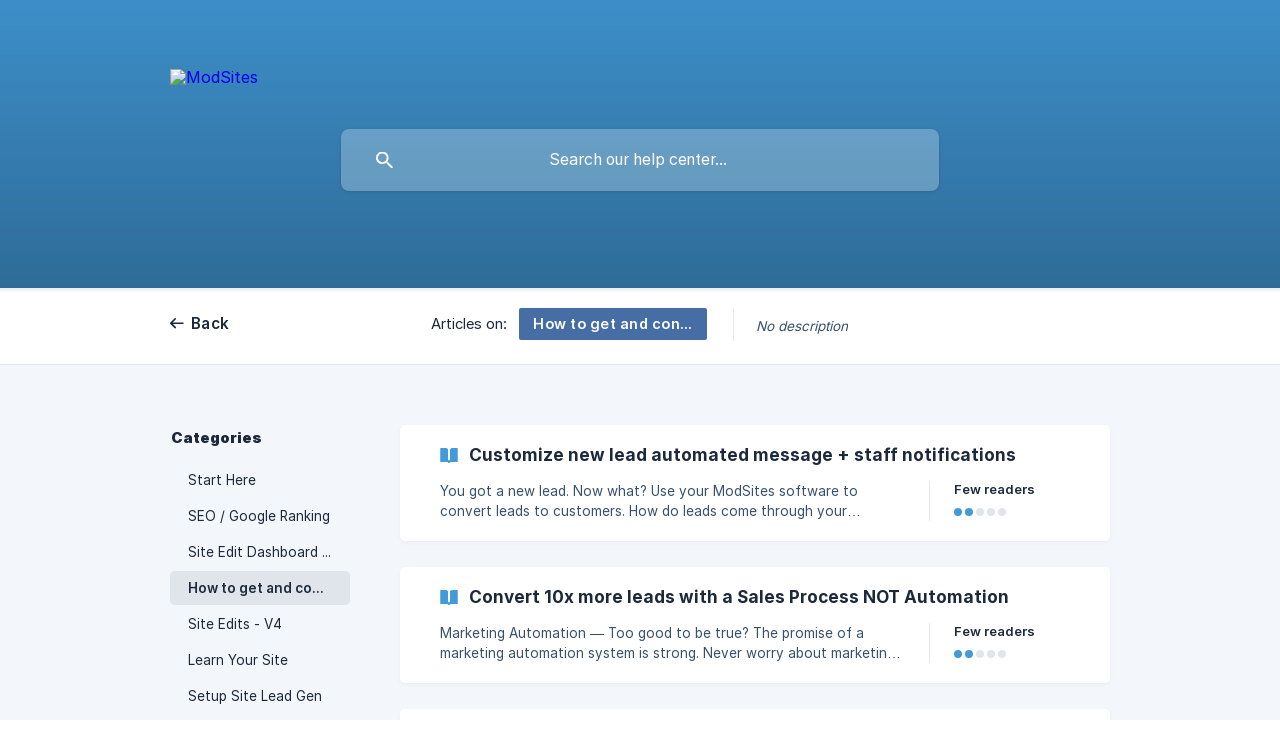

--- FILE ---
content_type: text/html; charset=utf-8
request_url: https://321goproject.crisp.help/en/category/how-to-get-and-convert-more-leads-v4-kjvwep/
body_size: 5179
content:
<!DOCTYPE html><html lang="en" dir="ltr"><head><meta http-equiv="Content-Type" content="text/html; charset=utf-8"><meta name="viewport" content="width=device-width, initial-scale=1"><meta property="og:locale" content="en"><meta property="og:site_name" content="ModSites"><meta property="og:type" content="website"><link rel="icon" href="https://image.crisp.chat/avatar/website/0cddd28b-c05b-49f0-b95f-93f6f8b9c431/512/?1767537618308" type="image/jpeg"><link rel="apple-touch-icon" href="https://image.crisp.chat/avatar/website/0cddd28b-c05b-49f0-b95f-93f6f8b9c431/512/?1767537618308" type="image/jpeg"><meta name="msapplication-TileColor" content="#4261DF"><meta name="msapplication-TileImage" content="https://image.crisp.chat/avatar/website/0cddd28b-c05b-49f0-b95f-93f6f8b9c431/512/?1767537618308"><style type="text/css">*::selection {
  background: rgba(66, 97, 223, .2);
}

.csh-theme-background-color-default {
  background-color: #4261DF;
}

.csh-theme-background-color-light {
  background-color: #F3F6FB;
}

.csh-theme-background-color-light-alpha {
  background-color: rgba(243, 246, 251, .4);
}

.csh-button.csh-button-accent {
  background-color: #4261DF;
}

.csh-article .csh-article-content article a {
  color: #4261DF;
}

.csh-article .csh-article-content article .csh-markdown.csh-markdown-title.csh-markdown-title-h1 {
  border-color: #4261DF;
}

.csh-article .csh-article-content article .csh-markdown.csh-markdown-code.csh-markdown-code-inline {
  background: rgba(66, 97, 223, .075);
  border-color: rgba(66, 97, 223, .2);
  color: #4261DF;
}

.csh-article .csh-article-content article .csh-markdown.csh-markdown-list .csh-markdown-list-item:before {
  background: #4261DF;
}</style><title>How to get and convert more leads - v4
 | ModSites</title><script type="text/javascript">window.$crisp = [];

CRISP_WEBSITE_ID = "0cddd28b-c05b-49f0-b95f-93f6f8b9c431";

CRISP_RUNTIME_CONFIG = {
  locale : "en"
};

(function(){d=document;s=d.createElement("script");s.src="https://client.crisp.chat/l.js";s.async=1;d.getElementsByTagName("head")[0].appendChild(s);})();
</script><style>
.csh-header-main-actions{display:none !important;}
.csh-header-title{padding-top:0px;}

.csh-theme-background-color-default{background-color: #429AD9;}
header .csh-wrapper .csh-header-title{
font-size: 2.5rem !important;
font-weight: bold !important;
margin-bottom: 40px !important;
}
header{padding-top:4rem !important;padding-bottom:6rem !important;}
</style><meta property="og:title" content="How to get and convert more leads - v4"><meta property="og:url" content="https://321goproject.crisp.help/en/category/how-to-get-and-convert-more-leads-v4-kjvwep/"><link rel="canonical" href="https://321goproject.crisp.help/en/category/how-to-get-and-convert-more-leads-v4-kjvwep/"><link rel="stylesheet" href="https://static.crisp.help/stylesheets/libs/libs.min.css?cca2211f2ccd9cb5fb332bc53b83aaf4c" type="text/css"/><link rel="stylesheet" href="https://static.crisp.help/stylesheets/site/common/common.min.css?ca10ef04f0afa03de4dc66155cd7f7cf7" type="text/css"/><link rel="stylesheet" href="https://static.crisp.help/stylesheets/site/category/category.min.css?c8429d46b815c757c3d8f4c944508c656" type="text/css"/><script src="https://static.crisp.help/javascripts/libs/libs.min.js?c2b50f410e1948f5861dbca6bbcbd5df9" type="text/javascript"></script><script src="https://static.crisp.help/javascripts/site/common/common.min.js?c86907751c64929d4057cef41590a3137" type="text/javascript"></script><script src="https://static.crisp.help/javascripts/site/category/category.min.js?c1682bda17c434a5ad4d643558ae3811e" type="text/javascript"></script></head><body><header role="banner"><div class="csh-wrapper"><div class="csh-header-main"><a href="/en/" role="none" class="csh-header-main-logo"><img src="https://storage.crisp.chat/users/helpdesk/website/4f6ba6d03770c40/modsiteslogov1whitea_1i8d76f.png" alt="ModSites"></a><div role="none" class="csh-header-main-actions"><a href="https://321goproject.com/" target="_blank" rel="noopener noreferrer" role="none" class="csh-header-main-actions-website"><span class="csh-header-main-actions-website-itself csh-font-sans-regular">Go to website</span></a></div><span class="csh-clear"></span></div><form action="/en/includes/search/" role="search" onsubmit="return false" data-target-suggest="/en/includes/suggest/" data-target-report="/en/includes/report/" data-has-emphasis="false" data-has-focus="false" data-expanded="false" data-pending="false" class="csh-header-search"><span class="csh-header-search-field"><input type="search" name="search_query" autocomplete="off" autocorrect="off" autocapitalize="off" maxlength="100" placeholder="Search our help center..." aria-label="Search our help center..." role="searchbox" onfocus="CrispHelpdeskCommon.toggle_search_focus(true)" onblur="CrispHelpdeskCommon.toggle_search_focus(false)" onkeydown="CrispHelpdeskCommon.key_search_field(event)" onkeyup="CrispHelpdeskCommon.type_search_field(this)" onsearch="CrispHelpdeskCommon.search_search_field(this)" class="csh-font-sans-regular"><span class="csh-header-search-field-autocomplete csh-font-sans-regular"></span><span class="csh-header-search-field-ruler"><span class="csh-header-search-field-ruler-text csh-font-sans-semibold"></span></span></span><div class="csh-header-search-results"></div></form></div><div data-tile="default" data-has-banner="true" class="csh-header-background csh-theme-background-color-default"><span style="background-image: url('https://storage.crisp.chat/users/helpdesk/website/4f6ba6d03770c40/happy-group-fitness_1kvym5g.jpg');" class="csh-header-background-banner"></span></div></header><nav role="navigation" class="csh-navigation"><div class="csh-wrapper"><div class="csh-navigation-wrap"><a href="/en/" role="link" class="csh-navigation-back csh-font-sans-medium">Back</a><div class="csh-navigation-title csh-navigation-title-list"><div class="csh-navigation-title-list-wrap"><span class="csh-navigation-title-list-subject"><span class="csh-navigation-title-list-subject-label csh-font-sans-regular">Articles on:</span><span data-has-category="true" class="csh-category-badge csh-font-sans-medium">How to get and convert more leads - v4</span></span><span class="csh-navigation-title-list-separator-wrap"><span class="csh-navigation-title-list-separator"></span></span><div class="csh-navigation-title-list-description-wrap csh-text-wrap csh-font-sans-regular"><h6 class="csh-navigation-title-list-description csh-navigation-title-list-description-none">No description</h6></div></div></div><span class="csh-navigation-pad"></span></div></div></nav><div id="body" class="csh-theme-background-color-light"><div class="csh-wrapper"><div role="main" class="csh-category"><aside role="complementary"><div class="csh-aside"><p class="csh-aside-title csh-text-wrap csh-font-sans-bold">Categories</p><ul role="list"><li role="listitem"><a href="/en/category/start-here-1kyj8xd/" role="link" data-active="false" class="csh-aside-single-line csh-font-sans-regular">Start Here</a></li><li role="listitem"><a href="/en/category/seo-google-ranking-ielpmy/" role="link" data-active="false" class="csh-aside-single-line csh-font-sans-regular">SEO / Google Ranking</a></li><li role="listitem"><a href="/en/category/site-edit-dashboard-v4-1xwq5jz/" role="link" data-active="false" class="csh-aside-single-line csh-font-sans-regular">Site Edit Dashboard | v4</a></li><li role="listitem"><a href="/en/category/how-to-get-and-convert-more-leads-v4-kjvwep/" role="link" data-active="true" class="csh-aside-single-line csh-font-sans-medium">How to get and convert more leads - v4</a></li><li role="listitem"><a href="/en/category/site-edits-v4-lws4kr/" role="link" data-active="false" class="csh-aside-single-line csh-font-sans-regular">Site Edits - V4</a></li><li role="listitem"><a href="/en/category/learn-your-site-mnhnwc/" role="link" data-active="false" class="csh-aside-single-line csh-font-sans-regular">Learn Your Site</a></li><li role="listitem"><a href="/en/category/setup-site-lead-gen-1fhpzix/" role="link" data-active="false" class="csh-aside-single-line csh-font-sans-regular">Setup Site Lead Gen</a></li><li role="listitem"><a href="/en/category/pages-you-might-want-17yvkhp/" role="link" data-active="false" class="csh-aside-single-line csh-font-sans-regular">Pages You Might Want</a></li><li role="listitem"><a href="/en/category/marketing-campaign-library-46l6pc/" role="link" data-active="false" class="csh-aside-single-line csh-font-sans-regular">Marketing Campaign Library</a></li><li role="listitem"><a href="/en/category/take-your-site-live-59k5pq/" role="link" data-active="false" class="csh-aside-single-line csh-font-sans-regular">Take Your Site Live</a></li><li role="listitem"><a href="/en/category/integrate-your-site-1ta5qka/" role="link" data-active="false" class="csh-aside-single-line csh-font-sans-regular">Integrate Your Site</a></li><li role="listitem"><a href="/en/category/business-best-practices-1l7utdc/" role="link" data-active="false" class="csh-aside-single-line csh-font-sans-regular">Business Best Practices</a></li><li role="listitem"><a href="/en/category/site-resources-and-tools-1igem3r/" role="link" data-active="false" class="csh-aside-single-line csh-font-sans-regular">Site Resources &amp; Tools</a></li><li role="listitem"><a href="/en/category/support-2eeb5u/" role="link" data-active="false" class="csh-aside-single-line csh-font-sans-regular">Support</a></li><li role="listitem"><a href="/en/category/software-versions-1rehzea/" role="link" data-active="false" class="csh-aside-single-line csh-font-sans-regular">Software Versions</a></li><li role="listitem"><a href="/en/category/re-branding-your-gym-sz158u/" role="link" data-active="false" class="csh-aside-single-line csh-font-sans-regular">Re-branding your gym.</a></li><li role="listitem"><a href="/en/category/creating-virtual-training-osrvk4/" role="link" data-active="false" class="csh-aside-single-line csh-font-sans-regular">Creating Virtual Training</a></li></ul></div></aside><section><div data-expanded="false" class="csh-category-section"><ul role="list" class="csh-category-section-list"><li data-collapsed="false" role="listitem" class="csh-category-item"><a href="/en/article/customize-new-lead-automated-message-staff-notifications-1a8097h/" role="link" class="csh-box csh-box-link"><h6 class="csh-category-item-title csh-font-sans-semibold csh-text-wrap csh-text-ellipsis-multiline csh-text-ellipsis-multiline-lines-2"><span class="csh-category-item-title-icon csh-theme-background-color-default"></span>Customize new lead automated message + staff notifications</h6><span class="csh-category-item-meta"><span class="csh-category-item-meta-description csh-text-wrap csh-text-ellipsis-multiline csh-text-ellipsis-multiline-lines-2 csh-font-sans-regular">You got a new lead. Now what?

Use your ModSites software to convert leads to customers.

How do leads come through your ModSite?

Your site comes pre-built with multiple forms. When a visitor submits a form, they are now considered a lead. Your goal is to convert leads into customers.</span><span class="csh-category-item-meta-separator"></span><span class="csh-category-item-meta-popularity"><span class="csh-category-item-meta-popularity-label csh-font-sans-medium">Few readers</span><span class="csh-popularity"><span data-active="true" class="csh-popularity-bar csh-theme-background-color-default"></span><span data-active="true" class="csh-popularity-bar csh-theme-background-color-default"></span><span data-active="false" class="csh-popularity-bar"></span><span data-active="false" class="csh-popularity-bar"></span><span data-active="false" class="csh-popularity-bar"></span></span></span></span></a></li><li data-collapsed="false" role="listitem" class="csh-category-item"><a href="/en/article/convert-10x-more-leads-with-a-sales-process-not-automation-1nycxyu/" role="link" class="csh-box csh-box-link"><h6 class="csh-category-item-title csh-font-sans-semibold csh-text-wrap csh-text-ellipsis-multiline csh-text-ellipsis-multiline-lines-2"><span class="csh-category-item-title-icon csh-theme-background-color-default"></span>Convert 10x more leads with a Sales Process NOT Automation</h6><span class="csh-category-item-meta"><span class="csh-category-item-meta-description csh-text-wrap csh-text-ellipsis-multiline csh-text-ellipsis-multiline-lines-2 csh-font-sans-regular">Marketing Automation — Too good to be true?

The promise of a marketing automation system is strong. Never worry about marketing again. Set it and forget it. Leads are automatically nur</span><span class="csh-category-item-meta-separator"></span><span class="csh-category-item-meta-popularity"><span class="csh-category-item-meta-popularity-label csh-font-sans-medium">Few readers</span><span class="csh-popularity"><span data-active="true" class="csh-popularity-bar csh-theme-background-color-default"></span><span data-active="true" class="csh-popularity-bar csh-theme-background-color-default"></span><span data-active="false" class="csh-popularity-bar"></span><span data-active="false" class="csh-popularity-bar"></span><span data-active="false" class="csh-popularity-bar"></span></span></span></span></a></li><li data-collapsed="false" role="listitem" class="csh-category-item"><a href="/en/article/how-to-add-a-landing-page-from-the-landing-page-library-i12hk0/" role="link" class="csh-box csh-box-link"><h6 class="csh-category-item-title csh-font-sans-semibold csh-text-wrap csh-text-ellipsis-multiline csh-text-ellipsis-multiline-lines-2"><span class="csh-category-item-title-icon csh-theme-background-color-default"></span>How to add a Landing Page from the Landing Page Library</h6><span class="csh-category-item-meta"><span class="csh-category-item-meta-description csh-text-wrap csh-text-ellipsis-multiline csh-text-ellipsis-multiline-lines-2 csh-font-sans-regular">What is a Landing Page?

A landing page is a standalone page on your website with a specific call-to-action. Unlike the single, main call-to-action on your site your landing page call-to-action should be used for a very specific purpose. For example:

Running a seasonal special

Launching a new program or service

Inviting visitors to an event

How to locate the Landing Page Library

Log into your site

Navigate to Add/Edit Page

Search/Filter the type of landing page that best su</span><span class="csh-category-item-meta-separator"></span><span class="csh-category-item-meta-popularity"><span class="csh-category-item-meta-popularity-label csh-font-sans-medium">Few readers</span><span class="csh-popularity"><span data-active="true" class="csh-popularity-bar csh-theme-background-color-default"></span><span data-active="false" class="csh-popularity-bar"></span><span data-active="false" class="csh-popularity-bar"></span><span data-active="false" class="csh-popularity-bar"></span><span data-active="false" class="csh-popularity-bar"></span></span></span></span></a></li><li data-collapsed="false" role="listitem" class="csh-category-item"><a href="/en/article/how-to-use-blog-content-for-marketing-and-seo-1gn3493/" role="link" class="csh-box csh-box-link"><h6 class="csh-category-item-title csh-font-sans-semibold csh-text-wrap csh-text-ellipsis-multiline csh-text-ellipsis-multiline-lines-2"><span class="csh-category-item-title-icon csh-theme-background-color-default"></span>How to use blog content for marketing and SEO</h6><span class="csh-category-item-meta"><span class="csh-category-item-meta-description csh-text-wrap csh-text-ellipsis-multiline csh-text-ellipsis-multiline-lines-2 csh-font-sans-regular">How to use blog content for marketing and SEO

What is blog content?

Blog content is dynamic and up-to-date articles, photos, and events that are added to your website regularly. Blog content differs from your “static” content (e.g. Schedule, Pricing, and Home Page) in that it is regularly updated and published.

Blogs can be categorized and displayed according to date, topic, and type of content (events, articles, featured customers, etc.).

Why is it important?

Regularly up</span><span class="csh-category-item-meta-separator"></span><span class="csh-category-item-meta-popularity"><span class="csh-category-item-meta-popularity-label csh-font-sans-medium">Few readers</span><span class="csh-popularity"><span data-active="true" class="csh-popularity-bar csh-theme-background-color-default"></span><span data-active="false" class="csh-popularity-bar"></span><span data-active="false" class="csh-popularity-bar"></span><span data-active="false" class="csh-popularity-bar"></span><span data-active="false" class="csh-popularity-bar"></span></span></span></span></a></li><li data-collapsed="false" role="listitem" class="csh-category-item"><a href="/en/article/how-to-optimize-the-copy-text-on-your-website-1s4c5cv/" role="link" class="csh-box csh-box-link"><h6 class="csh-category-item-title csh-font-sans-semibold csh-text-wrap csh-text-ellipsis-multiline csh-text-ellipsis-multiline-lines-2"><span class="csh-category-item-title-icon csh-theme-background-color-default"></span>How to optimize the copy (text) on your website</h6><span class="csh-category-item-meta"><span class="csh-category-item-meta-description csh-text-wrap csh-text-ellipsis-multiline csh-text-ellipsis-multiline-lines-2 csh-font-sans-regular">How to optimize the web copy on your website

What is web copy?

Simply put, “copy” refers to the words on your site.

But there’s a lot more to good web copy than just the words on a site.

Common mistakes

There are 3 common mistakes when it comes to web copy that converts visitors to leads:

Too much text

Social media has drastically changed the way we consume content on a screen. For better or worse, our attention span has shifted from reading paragraphs online to rea</span><span class="csh-category-item-meta-separator"></span><span class="csh-category-item-meta-popularity"><span class="csh-category-item-meta-popularity-label csh-font-sans-medium">Few readers</span><span class="csh-popularity"><span data-active="true" class="csh-popularity-bar csh-theme-background-color-default"></span><span data-active="false" class="csh-popularity-bar"></span><span data-active="false" class="csh-popularity-bar"></span><span data-active="false" class="csh-popularity-bar"></span><span data-active="false" class="csh-popularity-bar"></span></span></span></span></a></li><li data-collapsed="false" role="listitem" class="csh-category-item"><a href="/en/article/google-analytics-for-better-site-flow-89khp6/" role="link" class="csh-box csh-box-link"><h6 class="csh-category-item-title csh-font-sans-semibold csh-text-wrap csh-text-ellipsis-multiline csh-text-ellipsis-multiline-lines-2"><span class="csh-category-item-title-icon csh-theme-background-color-default"></span>Google Analytics for better site flow</h6><span class="csh-category-item-meta"><span class="csh-category-item-meta-description csh-text-wrap csh-text-ellipsis-multiline csh-text-ellipsis-multiline-lines-2 csh-font-sans-regular">Using Analytics to improve your website’s performance and flow

What are Analytics?

Simply put, analytics is a study of how users interact with a website, software, or product. Google Analytics allows for nearly infinite data on how visitors interact with your website.

Examples of Analytics insight include:

Where does the majority of your web traffic come from?

Which Social Media channels generate the most visits so you know where to concentrate your efforts?

Which pages do vis</span><span class="csh-category-item-meta-separator"></span><span class="csh-category-item-meta-popularity"><span class="csh-category-item-meta-popularity-label csh-font-sans-medium">Few readers</span><span class="csh-popularity"><span data-active="true" class="csh-popularity-bar csh-theme-background-color-default"></span><span data-active="false" class="csh-popularity-bar"></span><span data-active="false" class="csh-popularity-bar"></span><span data-active="false" class="csh-popularity-bar"></span><span data-active="false" class="csh-popularity-bar"></span></span></span></span></a></li></ul></div></section></div></div></div><footer role="contentinfo"><div class="csh-footer-ask"><div class="csh-wrapper"><div class="csh-footer-ask-text"><p class="csh-footer-ask-text-title csh-text-wrap csh-font-sans-bold">Not finding what you are looking for?</p><p class="csh-footer-ask-text-label csh-text-wrap csh-font-sans-regular">Chat with us or send us an email.</p></div><ul class="csh-footer-ask-buttons"><li><a aria-label="Chat with us" href="#" role="button" onclick="CrispHelpdeskCommon.open_chatbox(); return false;" class="csh-button csh-button-accent csh-button-icon-chat csh-button-has-left-icon csh-font-sans-regular">Chat with us</a></li><li><a aria-label="Send us an email" href="mailto:help@321goproject.com" role="button" class="csh-button csh-button-accent csh-button-icon-email csh-button-has-left-icon csh-font-sans-regular">Send us an email</a></li></ul></div></div><div class="csh-footer-copyright csh-footer-copyright-separated"><div class="csh-wrapper"><span class="csh-footer-copyright-brand"><span class="csh-font-sans-regular">© 2026</span><img src="https://storage.crisp.chat/users/helpdesk/website/4f6ba6d03770c40/modsiteslogov1_7kjvbm.png" alt="ModSites"></span></div></div></footer></body></html>